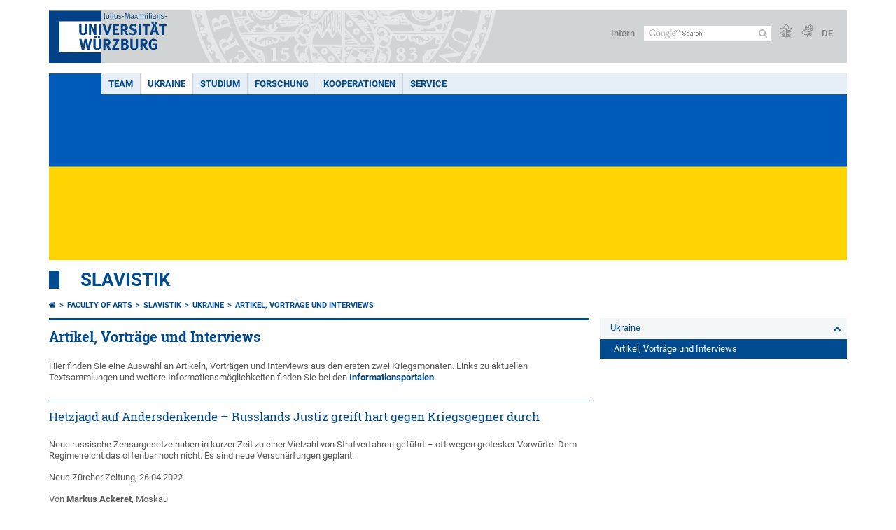

--- FILE ---
content_type: text/html; charset=utf-8
request_url: https://www.neuphil.uni-wuerzburg.de/en/slavistik/ukraine/artikel-vortraege-und-interviews/
body_size: 17518
content:
<!DOCTYPE html>
<html dir="ltr" lang="en">
<head>

<meta charset="utf-8">
<!-- 
	This website is powered by TYPO3 - inspiring people to share!
	TYPO3 is a free open source Content Management Framework initially created by Kasper Skaarhoj and licensed under GNU/GPL.
	TYPO3 is copyright 1998-2026 of Kasper Skaarhoj. Extensions are copyright of their respective owners.
	Information and contribution at https://typo3.org/
-->



<title>Artikel, Vorträge und Interviews - Slavistik</title>
<meta http-equiv="x-ua-compatible" content="IE=edge" />
<meta name="generator" content="TYPO3 CMS" />
<meta name="viewport" content="width=device-width, initial-scale=1.0" />
<meta name="twitter:card" content="summary" />
<meta name="date" content="2023-02-24" />


<link rel="stylesheet" href="/typo3temp/assets/compressed/merged-4b37a4b28e2011f9d17d18f413625de8-a90861707536465aaacbf512ee3ae60e.css?1765952950" media="all">
<link rel="stylesheet" href="/typo3temp/assets/compressed/merged-bd468f30b20fb3c6f9b7630b03866698-2c918c4544e4cf419b5aec44df6138a5.css?1701247136" media="screen">
<link rel="stylesheet" href="/typo3temp/assets/compressed/merged-21d7f4fc9e3c117c006b7a474b70d346-67702bc64d7a3ad4028482a349dab7c5.css?1701247136" media="print">



<script src="/typo3temp/assets/compressed/merged-cbc3b9cee04d0b5ce1db5b83afe78ea0-0d2b905a0f6ee977d2e028a16261b062.js?1701247136"></script>


<link rel="apple-touch-icon" sizes="180x180" href="/typo3conf/ext/uw_sitepackage/Resources/Public/Images/Favicons/apple-touch-icon.png">
        <link rel="icon" type="image/png" sizes="32x32" href="/typo3conf/ext/uw_sitepackage/Resources/Public/Images/Favicons/favicon-32x32.png">
        <link rel="icon" type="image/png" sizes="16x16" href="/typo3conf/ext/uw_sitepackage/Resources/Public/Images/Favicons/favicon-16x16.png">
        <link rel="manifest" href="/typo3conf/ext/uw_sitepackage/Resources/Public/Images/Favicons/manifest.json">
        <link rel="mask-icon" href="/typo3conf/ext/uw_sitepackage/Resources/Public/Images/Favicons/safari-pinned-tab.svg" color="#2b5797">
        <meta name="theme-color" content="#ffffff"><link rel="alternate" type="application/rss+xml" title="RSS-Feed Universität Würzburg - Slavistik: Neuigkeiten" href="https://www.neuphil.uni-wuerzburg.de/index.php?id=53268&type=100" /><link rel="alternate" type="application/rss+xml" title="RSS-Feed Universität Würzburg: Aktuelle Veranstaltungen" href="https://www.uni-wuerzburg.de/index.php?id=197207&type=151" /><style>
    #mobile-mega-navigation {
        display: none;
    }

    #mobile-mega-navigation.mm-opened {
        display: inherit;
    }
</style>
<!-- Matomo Tracking -->
<script type="text/javascript">
    $.ajax({
        data: {
            "module": "API",
            "method": "UniWueTracking.getTrackingScript",
            "location": window.location.href
        },
        url: "https://webstats.uni-wuerzburg.de",
        dataType: "html",
        success: function(script) {
            $('body').append(script);
        } 
    });
</script>
<!-- End Matomo Tracking -->
<!-- Matomo Tag Manager -->
<script>
  var _mtm = window._mtm = window._mtm || [];
  _mtm.push({'mtm.startTime': (new Date().getTime()), 'event': 'mtm.Start'});
  (function() {
    var d=document, g=d.createElement('script'), s=d.getElementsByTagName('script')[0];
    g.async=true; g.src='https://webstats.uni-wuerzburg.de/js/container_81AEXS1l.js'; s.parentNode.insertBefore(g,s);
  })();
</script>
<!-- End Matomo Tag Manager -->
<link rel="canonical" href="https://www.neuphil.uni-wuerzburg.de/en/slavistik/ukraine/artikel-vortraege-und-interviews/"/>
</head>
<body>
<nav role="presentation" aria-hidden="true" id="mobile-mega-navigation">
    <ul class="first-level"><li><a href="/en/slavistik/team/" title="Team">Team</a><ul class="second-level"><li><a href="/en/slavistik/team/drews-sylla/" title="Drews-Sylla">Drews-Sylla</a><ul class="third-level"><li><a href="/en/slavistik/team/drews-sylla/information-in-english/" title="Information in English">Information in English</a></li><li><a href="/en/slavistik/team/drews-sylla/vita/" title="Vita">Vita</a></li><li><a href="/en/slavistik/team/drews-sylla/lehre/" title="Lehre">Lehre</a></li><li><a href="/en/slavistik/team/drews-sylla/forschungsprojekte/" title="Forschungsprojekte">Forschungsprojekte</a></li><li><a href="/en/slavistik/team/drews-sylla/publikationen/" title="Publikationen">Publikationen</a></li></ul></li><li><a href="/en/slavistik/team/dieser/" title="Dieser">Dieser</a></li><li><a href="/en/slavistik/team/michailowski/" title="Michailowski">Michailowski</a><ul class="third-level"><li><a href="/en/slavistik/team/michailowski/publikationen/" title="Publikationen">Publikationen</a></li></ul></li><li><a href="/en/slavistik/team/winter/" title="Winter">Winter</a></li><li><a href="/en/slavistik/team/sekretariat/" title="Sekretariat">Sekretariat</a></li><li><a href="/en/slavistik/team/ebbinghaus/" title="Ebbinghaus">Ebbinghaus</a><ul class="third-level"><li><a href="/en/slavistik/team/ebbinghaus/publikationen/" title="Publikationen">Publikationen</a></li></ul></li></ul></li><li><a href="/en/slavistik/ukraine/" title="Ukraine">Ukraine</a><ul class="second-level"><li><a href="/en/slavistik/ukraine/informationsportale/" title="Informationsportale">Informationsportale</a></li><li><a href="/en/slavistik/ukraine/veranstaltungen/" title="Veranstaltungen">Veranstaltungen</a></li><li><a href="/en/slavistik/ukraine/filme-und-streams/" title="Filme und Streams">Filme und Streams</a></li><li class="Selected"><a href="/en/slavistik/ukraine/artikel-vortraege-und-interviews/" title="Artikel, Vorträge und Interviews">Artikel, Vorträge und Interviews</a></li><li><a href="/en/slavistik/ukraine/unterstuetzungsnetzwerke-stellungnahmen-und-weitere-links/" title="Unterstützungsnetzwerke, Stellungnahmen und weitere Links">Unterstützungsnetzwerke, Stellungnahmen und weitere Links</a></li><li><a href="/en/slavistik/ukraine/veranstaltungsarchiv/" title="Veranstaltungsarchiv">Veranstaltungsarchiv</a></li></ul></li><li><a href="/en/slavistik/studium/" title="Studium">Studium</a><ul class="second-level"><li><a href="/en/slavistik/studium/bachelor-of-arts/" title="Bachelor of Arts">Bachelor of Arts</a></li><li><a href="/en/slavistik/studium/master-of-arts/" title="Master of Arts">Master of Arts</a></li><li><a href="/en/slavistik/studium/lehramt-an-gymnasien/" title="Lehramt an Gymnasien">Lehramt an Gymnasien</a></li><li><a href="/en/slavistik/studium/promotion/" title="Promotion">Promotion</a></li><li><a href="/en/slavistik/studium/lehrveranstaltungen/" title="Lehrveranstaltungen">Lehrveranstaltungen</a></li><li><a href="/en/slavistik/studium/studienberatung/" title="Studienberatung">Studienberatung</a></li><li><a href="/en/slavistik/studium/anrechnung-von-studienleistungen/" title="Anrechnung von Studienleistungen">Anrechnung von Studienleistungen</a></li><li><a href="/en/slavistik/studium/pruefungs-und-veranstaltungsanmeldung/" title="Prüfungs- und Veranstaltungsanmeldung">Prüfungs- und Veranstaltungsanmeldung</a></li><li><a href="/en/slavistik/studium/hinweise-und-vorlagen-zu-schriftlichen-arbeiten/" title="Hinweise und Vorlagen zu schriftlichen Arbeiten">Hinweise und Vorlagen zu schriftlichen Arbeiten</a></li><li><a href="/en/slavistik/studium/sprachkurse/" title="Sprachkurse">Sprachkurse</a></li><li><a href="/en/slavistik/studium/auslandsaufenthalt/" title="Auslandsaufenthalt">Auslandsaufenthalt</a></li><li><a href="/en/slavistik/studium/studienelement-russicum/" title="Studienelement Russicum">Studienelement Russicum</a></li><li><a href="/en/slavistik/studium/studiengangsbeteiligungen-und-zusatzqualifikationen/" title="Studiengangsbeteiligungen und Zusatzqualifikationen">Studiengangsbeteiligungen und Zusatzqualifikationen</a></li><li><a href="/en/slavistik/studium/gsik-globale-systeme-und-interkulturelle-kompetenz/" title="GSiK - Globale Systeme und interkulturelle Kompetenz">GSiK - Globale Systeme und interkulturelle Kompetenz</a></li><li><a href="/en/slavistik/studium/nachteilsausgleich/" title="Nachteilsausgleich">Nachteilsausgleich</a></li><li><a href="/en/slavistik/studium/studien-und-pruefungsordnungen-studienfachbeschreibungen-und-modulhandbuecher/" title="Studien- und Prüfungsordnungen, Studienfachbeschreibungen und Modulhandbücher">Studien- und Prüfungsordnungen, Studienfachbeschreibungen und Modulhandbücher</a></li><li><a href="/en/slavistik/studium/qualifikationsziele/" title="Qualifikationsziele">Qualifikationsziele</a></li><li><a href="/en/slavistik/studium/bibliothek/" title="Bibliothek">Bibliothek</a></li><li><a href="/en/slavistik/studium/weitere-informationen-fuer-studierende/" title="Weitere Informationen für Studierende">Weitere Informationen für Studierende</a></li></ul></li><li><a href="/en/slavistik/forschung/" title="Forschung">Forschung</a></li><li><a href="/en/slavistik/kooperationen/" title="Kooperationen">Kooperationen</a><ul class="second-level"><li><a href="https://www.phil.uni-wuerzburg.de/jmu-cultural-studies/" title="JMU Cultural Studies">JMU Cultural Studies</a></li></ul></li><li><a href="/en/slavistik/service/" title="Service">Service</a><ul class="second-level"><li><a href="/en/slavistik/service/links/" title="Links">Links</a></li><li><a href="/en/slavistik/service/pinnwand/" title="Pinnwand">Pinnwand</a></li><li><a href="/en/slavistik/service/kontakt/" title="Kontakt">Kontakt</a></li><li><a href="/en/slavistik/service/sitemap/" title="Sitemap">Sitemap</a></li></ul></li></ul>
</nav>

<div class="mobile-mega-navigation__additional-data">
    <a href="#page-wrapper" id="close-mobile-navigation" title="Close navigation"></a>
    
  
    
      
        <a href="/slavistik/ukraine/artikel-vortraege-und-interviews/">Deutsch</a>
      
    
      
    
  

    <a href="https://www.uni-wuerzburg.de/en/sonstiges/login/" title="Intern">Intern</a>
    
        <a class="page-header__icon-link" title="Summary of the website in easy language" href="https://www.uni-wuerzburg.de/en/sonstiges/barrierefreiheit/leichte-sprache/">
  <span class="icon-easy-to-read"></span>
</a>

    
    
        <a class="page-header__icon-link" title="Summary of the website in sign language" href="https://www.uni-wuerzburg.de/en/sonstiges/barrierefreiheit/gebaerdenvideos/">
  <span class="icon-sign-language"></span>
</a>

    
    <div>
        <form action="/suche/" class="page-header__search-form" role="search">
    <input type="hidden" name="ie" value="utf-8" />
    <input type="hidden" name="as_sitesearch" value="www.neuphil.uni-wuerzburg.de/slavistik/"/>
    <div class="page-header__search-form-input">
        <input type="text" name="q" title="" class="page-header__search-input page-header__search-input-en" aria-label="Search on website with Google" />

        <!-- Some IE does not submit a form without a submit button -->
        <input type="submit" value="Submit search" style="text-indent:-9999px" class="page-header__search-form-submit"/>
    </div>
</form>

    </div>
</div>


        <header role="banner" class="page-header">
            <a href="#mobile-mega-navigation" id="open-mobile-navigation" title="Open or close navigation"><span></span><span></span><span></span></a>
            <div class="page-header__logo">
                <a class="page-header__logo-link" href="https://www.uni-wuerzburg.de/en/">
                    <img src="/typo3conf/ext/uw_sitepackage/Resources/Public/Images/uni-wuerzburg-logo.svg" alt="To startpage" class="page-header__logo-full ">

                </a>
            </div>
            
            <div class="page-header__menu">
                <ul>
                    <li><a href="https://www.uni-wuerzburg.de/en/sonstiges/login/" title="Intern">Intern</a></li>
                    <li>
                        <form action="/suche/" class="page-header__search-form" role="search">
    <input type="hidden" name="ie" value="utf-8" />
    <input type="hidden" name="as_sitesearch" value="www.neuphil.uni-wuerzburg.de/slavistik/"/>
    <div class="page-header__search-form-input">
        <input type="text" name="q" title="" class="page-header__search-input page-header__search-input-en" aria-label="Search on website with Google" />

        <!-- Some IE does not submit a form without a submit button -->
        <input type="submit" value="Submit search" style="text-indent:-9999px" class="page-header__search-form-submit"/>
    </div>
</form>

                    </li>
                    
                        <li>
                            <a class="page-header__icon-link" title="Summary of the website in easy language" href="https://www.uni-wuerzburg.de/en/sonstiges/barrierefreiheit/leichte-sprache/">
  <span class="icon-easy-to-read"></span>
</a>

                        </li>
                    
                    
                        <li>
                            <a class="page-header__icon-link" title="Summary of the website in sign language" href="https://www.uni-wuerzburg.de/en/sonstiges/barrierefreiheit/gebaerdenvideos/">
  <span class="icon-sign-language"></span>
</a>

                        </li>
                    
                    <li>
                        
  
    
      
        <a href="/slavistik/ukraine/artikel-vortraege-und-interviews/">DE</a>
      
    
      
    
  

                    </li>
                </ul>
            </div>
        </header>
    

<div id="page-wrapper" data-label-next="Next slide" data-label-prev="Previous slide">
    <div class="hero-element">
    <nav role="navigation" class="mega-navigation simple"><ul class="mega-navigation__menu-level1"><li class="mega-navigation__link-level1 has-sub" aria-haspopup="true" aria-expanded="false"><a href="/en/slavistik/team/" title="Team" class="level1">Team</a><div class="mega-navigation__submenu-container"><div class="col"><ul><li class="mega-navigation__link-level2"><a href="/en/slavistik/team/drews-sylla/" title="Drews-Sylla">Drews-Sylla</a></li><li class="mega-navigation__link-level2"><a href="/en/slavistik/team/dieser/" title="Dieser">Dieser</a></li><li class="mega-navigation__link-level2"><a href="/en/slavistik/team/michailowski/" title="Michailowski">Michailowski</a></li><li class="mega-navigation__link-level2"><a href="/en/slavistik/team/winter/" title="Winter">Winter</a></li><li class="mega-navigation__link-level2"><a href="/en/slavistik/team/sekretariat/" title="Sekretariat">Sekretariat</a></li><li class="mega-navigation__link-level2"><a href="/en/slavistik/team/ebbinghaus/" title="Ebbinghaus">Ebbinghaus</a></li></ul></div></div></li><li class="mega-navigation__link-level1 active"><a href="/en/slavistik/ukraine/" title="Ukraine">Ukraine</a><div class="mega-navigation__submenu-container"><div class="col"><ul><li class="mega-navigation__link-level2"><a href="/en/slavistik/ukraine/informationsportale/" title="Informationsportale">Informationsportale</a></li><li class="mega-navigation__link-level2"><a href="/en/slavistik/ukraine/veranstaltungen/" title="Veranstaltungen">Veranstaltungen</a></li><li class="mega-navigation__link-level2"><a href="/en/slavistik/ukraine/filme-und-streams/" title="Filme und Streams">Filme und Streams</a></li><li class="mega-navigation__link-level2"><a href="/en/slavistik/ukraine/artikel-vortraege-und-interviews/" title="Artikel, Vorträge und Interviews">Artikel, Vorträge und Interviews</a></li><li class="mega-navigation__link-level2"><a href="/en/slavistik/ukraine/unterstuetzungsnetzwerke-stellungnahmen-und-weitere-links/" title="Unterstützungsnetzwerke, Stellungnahmen und weitere Links">Unterstützungsnetzwerke, Stellungnahmen und weitere Links</a></li><li class="mega-navigation__link-level2"><a href="/en/slavistik/ukraine/veranstaltungsarchiv/" title="Veranstaltungsarchiv">Veranstaltungsarchiv</a></li></ul></div></div></li><li class="mega-navigation__link-level1 has-sub" aria-haspopup="true" aria-expanded="false"><a href="/en/slavistik/studium/" title="Studium" class="level1">Studium</a><div class="mega-navigation__submenu-container"><div class="col"><ul><li class="mega-navigation__link-level2"><a href="/en/slavistik/studium/bachelor-of-arts/" title="Bachelor of Arts">Bachelor of Arts</a></li><li class="mega-navigation__link-level2"><a href="/en/slavistik/studium/master-of-arts/" title="Master of Arts">Master of Arts</a></li><li class="mega-navigation__link-level2"><a href="/en/slavistik/studium/lehramt-an-gymnasien/" title="Lehramt an Gymnasien">Lehramt an Gymnasien</a></li><li class="mega-navigation__link-level2"><a href="/en/slavistik/studium/promotion/" title="Promotion">Promotion</a></li><li class="mega-navigation__link-level2"><a href="/en/slavistik/studium/lehrveranstaltungen/" title="Lehrveranstaltungen">Lehrveranstaltungen</a></li><li class="mega-navigation__link-level2"><a href="/en/slavistik/studium/studienberatung/" title="Studienberatung">Studienberatung</a></li><li class="mega-navigation__link-level2"><a href="/en/slavistik/studium/anrechnung-von-studienleistungen/" title="Anrechnung von Studienleistungen">Anrechnung von Studienleistungen</a></li><li class="mega-navigation__link-level2"><a href="/en/slavistik/studium/pruefungs-und-veranstaltungsanmeldung/" title="Prüfungs- und Veranstaltungsanmeldung">Prüfungs- und Veranstaltungsanmeldung</a></li><li class="mega-navigation__link-level2"><a href="/en/slavistik/studium/hinweise-und-vorlagen-zu-schriftlichen-arbeiten/" title="Hinweise und Vorlagen zu schriftlichen Arbeiten">Hinweise und Vorlagen zu schriftlichen Arbeiten</a></li><li class="mega-navigation__link-level2"><a href="/en/slavistik/studium/sprachkurse/" title="Sprachkurse">Sprachkurse</a></li><li class="mega-navigation__link-level2"><a href="/en/slavistik/studium/auslandsaufenthalt/" title="Auslandsaufenthalt">Auslandsaufenthalt</a></li><li class="mega-navigation__link-level2"><a href="/en/slavistik/studium/studienelement-russicum/" title="Studienelement Russicum">Studienelement Russicum</a></li><li class="mega-navigation__link-level2"><a href="/en/slavistik/studium/studiengangsbeteiligungen-und-zusatzqualifikationen/" title="Studiengangsbeteiligungen und Zusatzqualifikationen">Studiengangsbeteiligungen und Zusatzqualifikationen</a></li><li class="mega-navigation__link-level2"><a href="/en/slavistik/studium/gsik-globale-systeme-und-interkulturelle-kompetenz/" title="GSiK - Globale Systeme und interkulturelle Kompetenz">GSiK - Globale Systeme und interkulturelle Kompetenz</a></li><li class="mega-navigation__link-level2"><a href="/en/slavistik/studium/nachteilsausgleich/" title="Nachteilsausgleich">Nachteilsausgleich</a></li><li class="mega-navigation__link-level2"><a href="/en/slavistik/studium/studien-und-pruefungsordnungen-studienfachbeschreibungen-und-modulhandbuecher/" title="Studien- und Prüfungsordnungen, Studienfachbeschreibungen und Modulhandbücher">Studien- und Prüfungsordnungen, Studienfachbeschreibungen und Modulhandbücher</a></li><li class="mega-navigation__link-level2"><a href="/en/slavistik/studium/qualifikationsziele/" title="Qualifikationsziele">Qualifikationsziele</a></li><li class="mega-navigation__link-level2"><a href="/en/slavistik/studium/bibliothek/" title="Bibliothek">Bibliothek</a></li><li class="mega-navigation__link-level2"><a href="/en/slavistik/studium/weitere-informationen-fuer-studierende/" title="Weitere Informationen für Studierende">Weitere Informationen für Studierende</a></li></ul></div></div></li><li class="mega-navigation__link-level1"><a href="/en/slavistik/forschung/" title="Forschung">Forschung</a></li><li class="mega-navigation__link-level1 has-sub" aria-haspopup="true" aria-expanded="false"><a href="/en/slavistik/kooperationen/" title="Kooperationen" class="level1">Kooperationen</a><div class="mega-navigation__submenu-container"><div class="col"><ul><li class="mega-navigation__link-level2"><a href="https://www.phil.uni-wuerzburg.de/jmu-cultural-studies/" title="JMU Cultural Studies">JMU Cultural Studies</a></li></ul></div></div></li><li class="mega-navigation__link-level1 has-sub" aria-haspopup="true" aria-expanded="false"><a href="/en/slavistik/service/" title="Service" class="level1">Service</a><div class="mega-navigation__submenu-container"><div class="col"><ul><li class="mega-navigation__link-level2"><a href="/en/slavistik/service/links/" title="Links">Links</a></li><li class="mega-navigation__link-level2"><a href="/en/slavistik/service/pinnwand/" title="Pinnwand">Pinnwand</a></li><li class="mega-navigation__link-level2"><a href="/en/slavistik/service/kontakt/" title="Kontakt">Kontakt</a></li><li class="mega-navigation__link-level2"><a href="/en/slavistik/service/sitemap/" title="Sitemap">Sitemap</a></li></ul></div></div></li></ul></nav>
    <div class="hero-element__slider m_default-layout">
        <ul class="hero-element__slider-list"><li class="hero-element__slider-item"><img src="/fileadmin/_processed_/6/d/csm_Slider_Ukraine_7ddeb314c5.jpg" width="1140" height="267"  class="hero-element__slider-image" data-title="" data-description="" data-imageuid="583311" data-copyright="&quot;&quot;" data-link=""  alt="" ></li></ul>
        <div class="element__slider-controls hidden">
  <button type="button" class="element__slider-startstop" data-stopped="0" data-start="Start animation" data-stop="Stop animation">
    Stop animation
  </button>
</div>
    </div>
</div>
    
    <div class="section-header">
        
                <a href="/en/slavistik/">Slavistik</a>
            
    </div>

    
        <div class="content no-padding-lr">
            <div class="default-layout">
                <main class="main-content without-left-menu" role="main">
                    <nav aria-label="Parent pages"><ul class="breadcrumb"><li class="breadcrumb__item"><a class="breadcrumb__link" title="Home" href="https://www.uni-wuerzburg.de/en/"><span class="icon-home"></span></a></li><li class="breadcrumb__item"><a href="https://www.phil.uni-wuerzburg.de/en/" title="Faculty of Arts" class="breadcrumb__link">Faculty of Arts</a></li><li class="breadcrumb__item"><a href="/en/slavistik/" title="Slavistik" class="breadcrumb__link">Slavistik </a></li><li class="breadcrumb__item"><a href="/en/slavistik/ukraine/" title="Ukraine" class="breadcrumb__link">Ukraine </a></li><li class="breadcrumb__item"><a href="/en/slavistik/ukraine/artikel-vortraege-und-interviews/" title="Artikel, Vorträge und Interviews" class="breadcrumb__link" aria-current="page">Artikel, Vorträge und Interviews </a></li></ul></nav>
                    
                    
  <header>
      
          <h1>Artikel, Vorträge und Interviews</h1>
        
  </header>

                    
	

			<div id="c1033577" class="frame frame-default frame-type-textpic frame-layout-0">
				
				
					



				
				

	
		



	


				

	
			<div class="ce-textpic ce-center ce-above">
  
    



  

  
      <div class="ce-bodytext">
        
        <p class="bodytext">Hier finden Sie eine Auswahl an Artikeln, Vorträgen und Interviews aus den ersten zwei Kriegsmonaten. Links zu aktuellen Textsammlungen und weitere Informationsmöglichkeiten finden Sie bei den <a href="/en/slavistik/ukraine/informationsportale/" target="_top" class="internal-link">Informationsportalen</a>.</p>
      </div>
    

  
</div>

		


				
					



				
				
					



				
			</div>

		


	

			<div id="c1033578" class="frame frame-default frame-type-div frame-layout-0">
				
				
					



				
				
				

    <hr class="ce-div" />


				
					



				
				
					



				
			</div>

		


	

			<div id="c967466" class="frame frame-default frame-type-textpic frame-layout-0">
				
				
					



				
				

	
		



	


				

	
			<div class="ce-textpic ce-center ce-above">
  
    



  

  
      <div class="ce-bodytext">
        
        <h3>Hetzjagd auf Andersdenkende – Russlands Justiz greift hart gegen Kriegsgegner durch</h3>
<p class="bodytext">Neue russische Zensurgesetze haben in kurzer Zeit zu einer Vielzahl von Strafverfahren geführt – oft wegen grotesker Vorwürfe. Dem Regime reicht das offenbar noch nicht. Es sind neue Verschärfungen geplant.</p>
<p class="bodytext">Neue Zürcher Zeitung, 26.04.2022</p>
<p class="bodytext">Von <strong>Markus Ackeret</strong>, Moskau</p>
<p class="bodytext"><a href="https://www.nzz.ch/international/ukraine-krieg-hetzjagd-auf-andersdenkende-in-russland-ld.1680908?reduced=true" target="_blank" class="external-link-new-window" rel="noreferrer">https://www.nzz.ch/international/ukraine-krieg-hetzjagd-auf-andersdenkende-in-russland-ld.1680908?reduced=true</a></p>
<hr>
<h3>Was man für ein Studium in Deutschland wissen muss</h3>
<p class="bodytext">Sprachnachweis, Bafög, Bologna: Damit Geflüchtete aus der Ukraine ihr Studium hierzulande fortsetzen können, müssen sie einiges beachten. Der Überblick.</p>
<p class="bodytext">Spiegel.de vom 24.04.2022</p>
<p class="bodytext">Von <strong>Tanya Falenczyk</strong></p>
<p class="bodytext"><a href="https://www.spiegel.de/start/ukraine-fluechtlinge-was-man-fuer-ein-studium-in-deutschland-wissen-muss-a-e7379add-afd5-4801-b341-756b633389d8" target="_blank" class="external-link-new-window" rel="noreferrer">https://www.spiegel.de/start/ukraine-fluechtlinge-was-man-fuer-ein-studium-in-deutschland-wissen-muss-a-e7379add-afd5-4801-b341-756b633389d8</a></p>
<hr>
<p class="bodytext">Ist Putin verrückt? Warum dies unser aller Krieg ist.</p>
<p class="bodytext">Gastbeitrag von <strong>Wladimir Sorokin</strong>, Illustration: <strong>Stefan Dimitrov</strong></p>
<p class="bodytext">sueddeutsche.de, 22.04.2022</p>
<p class="bodytext"><a href="https://www.sueddeutsche.de/projekte/artikel/kultur/ist-putin-verrueckt-warum-dies-unser-aller-krieg-ist-e826991/?reduced=true" target="_blank" class="external-link-new-window" rel="noreferrer">https://www.sueddeutsche.de/projekte/artikel/kultur/ist-putin-verrueckt-warum-dies-unser-aller-krieg-ist-e826991/?reduced=true</a></p>
<hr>
<h3>Alle reden vom Frieden – Ist es die Sorge um den eigenen Wohlstand oder deutsche Arroganz?</h3>
<p class="bodytext">Es gibt gute Gründe, die Eskalation des Konflikts zu fürchten. Aber weshalb stellen die Verteidiger des Friedens ihre Forderungen an die Ukraine und nicht an Putin?</p>
<p class="bodytext">Neue Zürcher Zeitung, 22.04.2022</p>
<p class="bodytext">Von <strong>Monika Maron</strong></p>
<p class="bodytext"><a href="https://www.nzz.ch/feuilleton/monika-maron-der-preis-fuer-den-frieden-ld.1680388?reduced=true&amp;mktcid=smch&amp;fbclid=IwAR1iMpqt4ez8zGTyZ2bkbeccquXqPzuu_jLp7gKJ7X3NP7lC6rUNdx1y49Q&amp;mktcval=fbpost_2022-04-22" target="_blank" class="external-link-new-window" rel="noreferrer">https://www.nzz.ch/feuilleton/monika-maron-der-preis-fuer-den-frieden-ld.1680388?reduced=true&amp;mktcid=smch&amp;fbclid=IwAR1iMpqt4ez8zGTyZ2bkbeccquXqPzuu_jLp7gKJ7X3NP7lC6rUNdx1y49Q&amp;mktcval=fbpost_2022-04-22</a></p>
<hr>
<h3>The War in Ukraine Has Unleashed a New Word</h3>
<p class="bodytext">The New York Times, 22.04.2022</p>
<p class="bodytext"><a href="https://www.nytimes.com/2022/04/22/magazine/ruscism-ukraine-russia-war.html" target="_blank" class="external-link-new-window" rel="noreferrer">https://www.nytimes.com/2022/04/22/magazine/ruscism-ukraine-russia-war.html</a></p>
<hr>
<h3>„Angeschnallt in der Turbulenzzone“ – Unsicherheiten in Kasachstans Kulturvertrieb</h3>
<p class="bodytext">Novastan.org, 21.04.2022</p>
<p class="bodytext">Mit <strong>Vadim Golenko</strong> sprach <strong>Svetlana Romashkina</strong>. Vlast.kz</p>
<p class="bodytext">Aus dem Russischen von <strong>Florian Coppenrath</strong></p>
<hr>
<h3>Russia’s War on the Nonhuman</h3>
<p class="bodytext">By <strong>Anastassiya Andrianova</strong></p>
<p class="bodytext">NYU Jordan Center for the Advanced Study of Russia. Published: <span class="day">21</span>-<span class="month">Apr</span>-<span class="year">2022</span></p>
<p class="bodytext"><a href="https://jordanrussiacenter.org/news/russias-war-on-the-nonhuman/" target="_blank" class="external-link-new-window" rel="noreferrer">https://jordanrussiacenter.org/news/russias-war-on-the-nonhuman/</a></p>
<hr>
<h3>Wie können diese Ukrainer es wagen, ein dermassen glückliches Leben zu führen? – Über den Neid und die Wut und die Rache von Russlands Frauen</h3>
<p class="bodytext">Angesichts des mit äusserster Brutalität geführten Krieges gegen die Ukraine ist derzeit viel von toxischer russischer Männlichkeit die Rede. Übersehen wird dabei gern die Rolle der russischen Frauen als willige Beihelferinnen.</p>
<p class="bodytext">Neue Zürcher Zeitung, 21.04.2022</p>
<p class="bodytext">Von <strong>Alissa Ganijewa</strong></p>
<p class="bodytext"><a href="https://www.nzz.ch/feuilleton/mach-nur-vergewaltige-ukrainische-weiber-nur-erzaehl-mir-nichts-davon-ld.1679938?reduced=true&amp;mktcid=smch&amp;fbclid=IwAR06Pf2TzQtesMLcCb_GbPBOC-rLOPpTPqqMgx95tDEZuC4ZxM7c7OFOZZM&amp;mktcval=fbpost_2022-04-21" target="_blank" class="external-link-new-window" rel="noreferrer">https://www.nzz.ch/feuilleton/mach-nur-vergewaltige-ukrainische-weiber-nur-erzaehl-mir-nichts-davon-ld.1679938?reduced=true&amp;mktcid=smch&amp;fbclid=IwAR06Pf2TzQtesMLcCb_GbPBOC-rLOPpTPqqMgx95tDEZuC4ZxM7c7OFOZZM&amp;mktcval=fbpost_2022-04-21</a></p>
<hr>
<h3>На художника Олега Кулика завели уголовное дело. Его обвиняют в «реабилитации нацизма».</h3>
<p class="bodytext">Артгид. Новости. 20.04.2022</p>
<p class="bodytext"><a href="https://artguide.com/news/8400" target="_blank" class="external-link-new-window" rel="noreferrer">https://artguide.com/news/8400</a></p>
<hr>
<h3>Man kann von Verschmelzung der Gesellschaft mit dem Staat sprechen</h3>
<p class="bodytext">Viele oppositionelle Plattformen sind in Russland nach Angaben von <strong>Klavdia Smola</strong> nur noch über das Internet zugängig. Smola sieht aber viele Möglichkeiten, sich zu informieren: „Die Menschen könnten zwar theoretisch wissen, dass es unabhängige Kanäle gibt. Aber die Propaganda ist so stark, dass man einfach nicht interessiert ist“, sagte die Professorin für slawische Literaturwissenschaft an der TU Dresden. Es sei oft nicht klar, was von der Mehrheit unterstützt werde.</p>
<p class="bodytext">Deutschlandfunk. <strong>Manfred Götzke</strong>, 17. April 2022, 08:11 Uhr</p>
<p class="bodytext"><a href="https://www.deutschlandfunk.de/eigensinn-widerstand-in-kunst-und-kultur-interview-klavdia-smola-slawistin-dlf-4936d95f-100.html" target="_blank" class="external-link-new-window" rel="noreferrer">https://www.deutschlandfunk.de/eigensinn-widerstand-in-kunst-und-kultur-interview-klavdia-smola-slawistin-dlf-4936d95f-100.html</a></p>
<hr>
<h3>Collective Shame</h3>
<p class="bodytext">11.04.2022. By&nbsp;<strong>Victoria Lomasko</strong>&nbsp;and&nbsp;<strong>Joe Sacco</strong></p>
<p class="bodytext">The New Yorker.&nbsp;Published in the print edition of the&nbsp;April 18, 2022, issue.</p>
<p class="bodytext"><a href="https://www.newyorker.com/magazine/2022/04/18/the-collective-shame-of-putins-war" target="_blank" class="external-link-new-window" rel="noreferrer">https://www.newyorker.com/magazine/2022/04/18/the-collective-shame-of-putins-war</a></p>
<hr>
<h3>Narrativ der verfolgten Russen: Sich als Opfer sehen</h3>
<p class="bodytext">„Der Russe ist nun wie ein Jude im Berlin des Jahres 1940“, singt die Band Leningrad. Die Selbststilisierung als Verfolgte befeuert Putins Narrativ.</p>
<p class="bodytext">taz, 11.04.2022</p>
<p class="bodytext">Von <strong>Alexander Friedman</strong></p>
<p class="bodytext"><a href="https://taz.de/Narrativ-der-verfolgten-Russen/!5847984/" target="_blank" class="external-link-new-window" rel="noreferrer">https://taz.de/Narrativ-der-verfolgten-Russen/!5847984/</a></p>
<hr>
<h3>The Globe and Mail publishes comics about war by illustrator from Kyiv</h3>
<p class="bodytext">chytomo, 10.04.2022</p>
<p class="bodytext">Von <strong>Anna Ivanenko</strong></p>
<p class="bodytext"><a href="https://chytomo.com/en/the-globe-and-mail-publishes-comics-about-war-by-illustrator-from-kyiv/" target="_blank" class="external-link-new-window" rel="noreferrer">https://chytomo.com/en/the-globe-and-mail-publishes-comics-about-war-by-illustrator-from-kyiv/</a></p>
<hr>
<h3>Der Weg in den Krieg – Die histoire croisseé Russlands und der Ukraine</h3>
<p class="bodytext"><strong>Prof. Dr. Frank Golczewski</strong></p>
<p class="bodytext">06.04.2022, Lecture2Go, Universität Hamburg</p>
<p class="bodytext"><a href="https://lecture2go.uni-hamburg.de/l2go/-/get/l/7081" target="_blank" class="external-link-new-window" rel="noreferrer">https://lecture2go.uni-hamburg.de/l2go/-/get/l/7081</a></p>
<hr>
<h3>Liebe westeuropäische Intellektuelle: Ihr habt keine Ahnung von Russland</h3>
<p class="bodytext">Niemand im Westen kann verstehen, was es heisst, im russischen Machtbereich leben zu müssen.</p>
<p class="bodytext">Neue Zürcher Zeitung, 06.04.2022</p>
<p class="bodytext">Von <strong>Szczepan Twardoch</strong></p>
<p class="bodytext"><a href="https://www.nzz.ch/feuilleton/ukraine-krieg-schluss-mit-westsplaining-ld.1676881?fbclid=IwAR0wXfMTTyiEH-5uflSkav9WAA062ksJxXeWIdoHBYujymCWAM7zikepxiU" target="_blank" class="external-link-new-window" rel="noreferrer">https://www.nzz.ch/feuilleton/ukraine-krieg-schluss-mit-westsplaining-ld.1676881?fbclid=IwAR0wXfMTTyiEH-5uflSkav9WAA062ksJxXeWIdoHBYujymCWAM7zikepxiU</a></p>
<hr>
<h3>Krieg gegen die Ukraine. Eine virtuelle (Bahn-)Reise durch die Ukraine</h3>
<p class="bodytext">Go East III // Teil 3: Von Kyjiw nach Charkiw // Mit <strong>Serhij Zhadan</strong> (Charkiw), <strong>Nikita Kadan</strong> (Kyjiw) und <strong>Ralf Füchs</strong> (Berlin) // 06.04.2022 um 19 Uhr</p>
<p class="bodytext">Interview von <strong>Kateryna Stetsevych.</strong>Bundeszentrale für politische Bildung / bpb</p>
<p class="bodytext"><a href="https://www.youtube.com/watch?v=cASyTfpATEc" target="_blank" class="external-link-new-window" rel="noreferrer">https://www.youtube.com/watch?v=cASyTfpATEc</a></p>
<hr>
<h3>For­sche­r:in­nen über Ukrainistik: „Hundert Jahre Stereotypisierung“</h3>
<p class="bodytext"><strong>Andrii Portnov</strong> und <strong>Bozhena Kozakevych</strong> arbeiten am bundesweit einzigen Lehrstuhl für Ukrainistik. Es gebe hierzulande noch große Wissenslücken, kritisieren sie.</p>
<p class="bodytext">taz, 06.04.2022</p>
<p class="bodytext">Interview von <strong>Ralf Pauli</strong></p>
<p class="bodytext"><a href="https://taz.de/Forscherinnen-ueber-Ukrainistik/!5843385/" target="_blank" class="external-link-new-window" rel="noreferrer">For­sche­r:in­nen über Ukrainistik: „Hundert Jahre Stereotypisierung“ - taz.de</a></p>
<hr>
<h3>"Die Ukraine ist nicht einmal ein Staat". Von der Geschichtsfälschung zum Angriffskrieg</h3>
<p class="bodytext">»Blätter« 4/2022, S. 47-53</p>
<p class="bodytext">Von <strong>Mykola Borovyk</strong></p>
<p class="bodytext"><a href="https://www.blaetter.de/ausgabe/2022/april/die-ukraine-ist-nicht-einmal-ein-staat" target="_blank" class="external-link-new-window" rel="noreferrer">https://www.blaetter.de/ausgabe/2022/april/die-ukraine-ist-nicht-einmal-ein-staat</a></p>
<hr>
<h3>In der Ukraine geht es um Europa</h3>
<p class="bodytext">»Blätter« 4/2022, S. 55-58</p>
<p class="bodytext">Von <strong>Tatiana Zhurzhenko</strong></p>
<p class="bodytext"><a href="https://www.blaetter.de/ausgabe/2022/april/in-der-ukraine-geht-es-um-europa" target="_blank" class="external-link-new-window" rel="noreferrer">https://www.blaetter.de/ausgabe/2022/april/in-der-ukraine-geht-es-um-europa</a></p>
<hr>
<h3>Russ­land will die Iden­ti­tät der Ukraine&nbsp;auslöschen</h3>
<p class="bodytext">Ukraineverstehen.de, Essay vom 04.04.2022</p>
<p class="bodytext">Von <strong>Kateryna Wolochnjuk</strong></p>
<p class="bodytext"><a href="https://ukraineverstehen.de/volochniuk-russland-will-die-identitaet-der-ukraine-ausloeschen/" target="_blank" class="external-link-new-window" rel="noreferrer">https://ukraineverstehen.de/volochniuk-russland-will-die-identitaet-der-ukraine-ausloeschen/</a></p>
<hr>
<h3>"Suddenly, these outdated ideas are being used to justify mass murder". Why Russia’s war against Ukraine is the logical continuation of Russian state ideology</h3>
<p class="bodytext">For years, Russia’s official ideology has revolved around the myth that the country is in danger and its enemies are trying to destroy it. The war in Ukraine is the logical continuation of this myth. To learn how deep the historical foundations for this conflict go, Meduza turned to Andrei Zorin, a professor at the University of Oxford who studies the history of Russian state ideology and the cultural and political myths that support it.</p>
<p class="bodytext">Meduza, April 4, 2022</p>
<p class="bodytext">Interview by <strong>Artem Efimov</strong>,<strong> </strong>translation by <strong>Sam Breazeale</strong></p>
<p class="bodytext"><a href="https://meduza.io/en/feature/2022/04/04/suddenly-these-outdated-ideas-are-being-used-to-justify-mass-murder" target="_blank" class="external-link-new-window" rel="noreferrer">https://meduza.io/en/feature/2022/04/04/suddenly-these-outdated-ideas-are-being-used-to-justify-mass-murder</a></p>
<hr>
<h3>Die Ukraine soll entukrainisiert werden</h3>
<p class="bodytext">FAZ, aktualisiert am 04.04.2022</p>
<p class="bodytext">Von <strong>Reinhard Veser</strong></p>
<p class="bodytext"><a href="https://www.faz.net/aktuell/politik/ukraine-krieg-russlands-propaganda-droht-mit-genozid-17933628.html" target="_blank" class="external-link-new-window" rel="noreferrer">https://www.faz.net/aktuell/politik/ukraine-krieg-russlands-propaganda-droht-mit-genozid-17933628.html</a></p>
<hr>
<h3>„Die Macht sind wir, und wir werden dieses Grauen stoppen“</h3>
<p class="bodytext">Schlusswort von Wladimir Metjolkin (DOXA) im Prozess gegen ihn.</p>
<p class="bodytext">01.04.2022 von&nbsp;<strong>Wladimir Metjolkin</strong>&nbsp;— Übersetzung 12.04.2022 von&nbsp;Maria Rajer&nbsp;,&nbsp;Ruth Altenhofer</p>
<p class="bodytext"><a href="https://www.dekoder.org/de/article/doxa-gericht-schlusswort-ukraine-krieg" target="_blank" class="external-link-new-window" rel="noreferrer">https://www.dekoder.org/de/article/doxa-gericht-schlusswort-ukraine-krieg</a></p>
<p class="bodytext">Statements von Studierenden zum Prozess: <a href="https://www.facebook.com/clemcecil/posts/10166363325105046" target="_blank" class="external-link-new-window" rel="noreferrer">https://www.facebook.com/clemcecil/posts/10166363325105046</a></p>
<hr>
<h3>Trost, Tagebuch und Propaganda - Lyrik im Zeichen des Ukrainekrieges. Gespräch mit Frau Prof. Henrieke Stahl von der Universität Trier.</h3>
<p class="bodytext">SWR 2, 30.03.2022</p>
<p class="bodytext">Von <strong>Sandra Biegger</strong></p>
<p class="bodytext"><a href="https://www.swr.de/swr2/literatur/trost-tagebuch-und-propaganda-lyrik-im-zeichen-des-ukrainekrieges-100.html" target="_blank" class="external-link-new-window" rel="noreferrer">https://www.swr.de/swr2/literatur/trost-tagebuch-und-propaganda-lyrik-im-zeichen-des-ukrainekrieges-100.html</a></p>
<hr>
<h3>„ANC-Mitglieder glauben, sie schulden Russland Loyalität“.Südafrikas besondere Beziehung zum Kreml</h3>
<p class="bodytext">Interview mit <strong>Dr. Irina Filatowa</strong>, 29.03.2022</p>
<p class="bodytext">Irina Filatova ist emeritierte Professorin der Universität von KwaZulu-Natal in Südafrika und Professorin an der National Research University Higher School of Economics in Moskau. Sie ist Spezialistin für russisch-südafrikanische Beziehungen sowie die kommunistische Bewegung in Südafrika, über die sie zahlreiche wissenschaftliche Publikationen veröffentlicht hat.</p>
<p class="bodytext">Das Interview führten <strong>Barbara Groeblinghoff</strong>, Projektleiterin Südafrika, und <strong>Cecelia Kok</strong>, Head of Research and Advocacy Projects.</p>
<p class="bodytext">Friedrich Naumann-Stiftung</p>
<p class="bodytext"><a href="https://www.freiheit.org/de/subsahara-afrika/anc-mitglieder-glauben-sie-schulden-russland-loyalitaet" target="_blank" class="external-link-new-window" rel="noreferrer">https://www.freiheit.org/de/subsahara-afrika/anc-mitglieder-glauben-sie-schulden-russland-loyalitaet</a></p>
<hr>
<h3>Die Wörter fühlen sich wie Blei an: belarussische Intellektuelle und der Krieg</h3>
<p class="bodytext">Deutschlandfunk Kultur, 29. März 2022</p>
<p class="bodytext">Von <strong>Iryna Herasimovich</strong></p>
<p class="bodytext"><a href="https://www.deutschlandfunkkultur.de/die-woerter-fuehlen-sich-wie-blei-an-belarussische-intellektuelle-und-der-krieg-dlf-kultur-4e8975fe-100.html" target="_blank" class="external-link-new-window" rel="noreferrer">https://www.deutschlandfunkkultur.de/die-woerter-fuehlen-sich-wie-blei-an-belarussische-intellektuelle-und-der-krieg-dlf-kultur-4e8975fe-100.html</a></p>
<hr>
<h3>Auf ein Buch. Der Literaturpodcast von Sebastian Aufdemkamp. Folge 55: Ukrainische Kultur und Literatur (mit Prof. Dr. Alexander Wöll)</h3>
<p class="bodytext">24. März 2022</p>
<p class="bodytext">Von <strong>Sebastian</strong></p>
<p class="bodytext"><a href="https://aufeinbuch-literaturpodcast.de/folge-55-ukrainische-kultur-und-literatur-mit-prof-dr-alexander-woell/" target="_blank" class="external-link-new-window" rel="noreferrer">https://aufeinbuch-literaturpodcast.de/folge-55-ukrainische-kultur-und-literatur-mit-prof-dr-alexander-woell/</a></p>
<hr>
<h3>The shared history of Ukraine and Russia makes it hard to speak of their literatures separately</h3>
<p class="bodytext">The Irish Times. 24.03.2022</p>
<p class="bodytext">Von <strong>Philip Ó Ceallaigh</strong></p>
<p class="bodytext"><a href="https://www.irishtimes.com/culture/books/the-shared-history-of-ukraine-and-russia-makes-it-hard-to-speak-of-their-literatures-separately-1.4826349" target="_blank" class="external-link-new-window" rel="noreferrer">https://www.irishtimes.com/culture/books/the-shared-history-of-ukraine-and-russia-makes-it-hard-to-speak-of-their-literatures-separately-1.4826349</a></p>
<hr>
<h3>"Russisches Kriegsschiff *** dich" – Kunst und der Krieg in der Ukraine</h3>
<p class="bodytext">Am 23. März 2022 hielt die Kunstwissenschaftlerin <strong>Dr. Elena Korowin</strong>, Postdoktorandin am Graduiertenkolleg 1956 ("Kulturtransfer und ‚kulturelle Identität‘") der Universität Freiburg, diesen Vortrag, in dem sie einen ersten Überblick über die Reaktionen ukrainischer und russischer Künstler:innen auf den Ukraine-Krieg gibt.</p>
<p class="bodytext"><a href="https://www.youtube.com/watch?v=UHRlUmDMZQk" target="_blank" class="external-link-new-window" rel="noreferrer">https://www.youtube.com/watch?v=UHRlUmDMZQk</a></p>
<hr>
<h3>"Niemand wird das Russland jemals verzeihen"</h3>
<p class="bodytext">Interview mit <strong>Swjatoslaw Wakartschuk</strong>, Sänger und Frontmann der ukrainischen Rockband&nbsp;Okean Elzy</p>
<p class="bodytext">Belarussisches Nachrichtenportal&nbsp;Zerkalo.io vom 22.03.2022, Übersetzung 25.03.2022 von&nbsp;Ruth Altenhofer</p>
<p class="bodytext"><a href="https://www.dekoder.org/de/article/okean-elzy-wakartschuk-ukraine-krieg" target="_blank" class="external-link-new-window" rel="noreferrer">https://www.dekoder.org/de/article/okean-elzy-wakartschuk-ukraine-krieg</a></p>
<hr>
<h3>Russland und Afrika: Alte Waffenbrüder</h3>
<p class="bodytext">Analyse von <strong>Barbara Groeblinghoff</strong>, 23.03.2022</p>
<p class="bodytext">Friedrich Naumann-Stiftung</p>
<p class="bodytext"><a href="https://www.freiheit.org/de/russland-und-afrika-alte-waffenbrueder" target="_blank" class="external-link-new-window" rel="noreferrer">https://www.freiheit.org/de/russland-und-afrika-alte-waffenbrueder</a></p>
<hr>
<h3>Kuratorin Ekaterina Degot. "Putins Regime hat sich durch Sport, Klassik und Museen legitimiert"</h3>
<p class="bodytext"><span class="field field--label-hidden field--name-title field--type-string">monopol. Magazin für Kunst und Leben, </span>18.03.2022</p>
<p class="bodytext">Von <strong>Elke Buhr</strong></p>
<p class="bodytext"><a href="https://www.monopol-magazin.de/ukrainekrieg-ekaterina-degot-interview" target="_blank" class="external-link-new-window" rel="noreferrer">https://www.monopol-magazin.de/ukrainekrieg-ekaterina-degot-interview</a></p>
<hr>
<h3>Ukrainian Roma in times of war</h3>
<p class="bodytext">Politika News, 17. März 2022</p>
<p class="bodytext">Von <strong>Lucie Fremlova</strong></p>
<p class="bodytext"><a href="https://politikapolitika.com/2022/03/15/ukrainian-roma-in-times-of-war/" target="_blank" class="external-link-new-window" rel="noreferrer">https://politikapolitika.com/2022/03/15/ukrainian-roma-in-times-of-war/</a></p>
<hr>
<h3>Russland und Afrika: Putins kalkulierte Beziehungen</h3>
<p class="bodytext">blog. Friedrich Naumann-Stiftung, 16.03.2022</p>
<p class="bodytext"><a href="https://blog.freiheit.digital/afrikanisch-russische-beziehungen" target="_blank" class="external-link-new-window" rel="noreferrer">https://blog.freiheit.digital/afrikanisch-russische-beziehungen</a></p>
<hr>
<h3>The Film Comment Podcast: Ukrainian Cinema</h3>
<p class="post-meta">By Film Comment on <span class="date">March 15, 2022</span></p>
<p class="post-meta"><a href="https://www.filmcomment.com/blog/the-film-comment-podcast-ukrainian-cinema/" target="_blank" class="external-link-new-window" rel="noreferrer">https://www.filmcomment.com/blog/the-film-comment-podcast-ukrainian-cinema/</a></p>
<hr>
<h3>Russ­lands Krieg in der Ukraine zer­stört das kul­tu­relle&nbsp;Erbe</h3>
<p class="bodytext">Ukraineverstehen.de, Essay vom 14.03.2022</p>
<p class="bodytext">Vom <strong>Mys­tets­kyi Arsenal Team</strong> mit Infor­ma­tio­nen von <strong>Oksana Yurkova</strong></p>
<p class="bodytext"><a href="https://ukraineverstehen.de/mystetskyi-arsenal-yurkova-museum-marija-prymachenko/" target="_blank" class="external-link-new-window" rel="noreferrer">https://ukraineverstehen.de/mystetskyi-arsenal-yurkova-museum-marija-prymachenko/</a></p>
<hr>
<h3>Die Ukraine, Putin und die Rhetorik des Krieges</h3>
<p class="bodytext">Putins Vorwand, die Ukraine zu „entnazifizieren“, baut auf der Rhetorik auf, den Gegner als „Faschisten“ zu bezeichnen. Hinter ihr verbirgt sich eine Geschichte, die bis in den Zweiten Weltkrieg zurückreicht und die die heute so unterschiedlichen Erinnerungskulturen der Ukraine und Russlands prägt.</p>
<p class="bodytext">geschichte der gegenwart, 13. März 2022</p>
<p class="bodytext">Von <strong>Juliane Fürst</strong></p>
<p class="bodytext"><a href="https://geschichtedergegenwart.ch/die-ukraine-putin-und-die-rhetorik-des-krieges/" target="_blank" class="external-link-new-window" rel="noreferrer">https://geschichtedergegenwart.ch/die-ukraine-putin-und-die-rhetorik-des-krieges/</a></p>
<hr>
<h3>SCHRIFTSTELLER IM KRIEG: Wer ist wer in der ukrainischen Literatur?</h3>
<p class="bodytext">Was machen Künstler unter Waffenbeschuss? Fliehen sie? Bleiben sie? Ein Gespräch mit Volker Weichsel von der Zeitschrift „Osteuropa“, FAZ, 10. März 2022</p>
<p class="bodytext">Von&nbsp;<strong>Paul Ingendaay</strong></p>
<p class="bodytext"><a href="https://www.faz.net/aktuell/feuilleton/debatten/kuenstler-im-krieg-volker-weichsel-ueber-ukrainische-literatur-17861355.html?premium=0x7c6ccdf6d10b06e4398e13ad5e43e1ac" target="_blank" class="external-link-new-window" rel="noreferrer">https://www.faz.net/aktuell/feuilleton/debatten/kuenstler-im-krieg-volker-weichsel-ueber-ukrainische-literatur-17861355.html?premium=0x7c6ccdf6d10b06e4398e13ad5e43e1ac</a></p>
<hr>
<h3>Im Dazwischen</h3>
<p class="bodytext">Die Revolution in Belarus, die Oppositionellen in Russland und der ukrainische Widerstand gegen den Krieg gehören zum gleichen Kampf für eine freiheitliche Demokratie. Doch noch immer denken wir in gefährlichen Pauschalisierungen.</p>
<p class="bodytext">Ein Essay von <strong>Iryna Herasimovich</strong> (Text) und <strong>Christian Grund</strong> (Bilder). Republik vom 09.03.2022</p>
<p class="bodytext"><a href="https://www.republik.ch/2022/03/09/im-dazwischen-von-iryna-herasimovich" target="_blank" class="external-link-new-window" rel="noreferrer">https://www.republik.ch/2022/03/09/im-dazwischen-von-iryna-herasimovich</a></p>
<hr>
<h3>Szenen wie Prophezeiungen</h3>
<p class="bodytext">Ukrainische Filmemacher und ihre Werke,&nbsp; SZ, 9. März 2022</p>
<p class="bodytext">Von <strong>Sofia Glasl</strong></p>
<p class="bodytext"><a href="https://www.sueddeutsche.de/kultur/ukrainische-filmemacher-filmstarts-streaming-1.5544244" target="_blank" class="external-link-new-window" rel="noreferrer">https://www.sueddeutsche.de/kultur/ukrainische-filmemacher-filmstarts-streaming-1.5544244</a></p>
<hr>
<h3>Der Antisemitismus hinter Putins Forderung nach „Entnazifizierung“ der Ukraine</h3>
<p class="bodytext">geschichte der gegenwart, 9. März 2022</p>
<p class="bodytext">Von <strong>Jason Stanley</strong></p>
<p class="bodytext"><a href="https://geschichtedergegenwart.ch/der-antisemitismus-hinter-putins-forderung-nach-entnazifizierung-der-ukraine/" target="_blank" class="external-link-new-window" rel="noreferrer">https://geschichtedergegenwart.ch/der-antisemitismus-hinter-putins-forderung-nach-entnazifizierung-der-ukraine/</a></p>
<hr>
<h3>“For Eight Years They Sat There in Cellars Under Fire!” - On One False Narrative About Ukraine</h3>
<p class="bodytext">NYU Jordan Center, 7. März 2022</p>
<p class="bodytext">Von <strong>Nikolay Mitrokhin</strong></p>
<p class="bodytext"><a href="https://jordanrussiacenter.org/news/on-donbass-and-what-some-of-my-russian-facebook-friends-think/" target="_blank" rel="noreferrer">https://jordanrussiacenter.org/news/on-donbass-and-what-some-of-my-russian-facebook-friends-think/</a></p>
<hr>
<h3>"Die Offensive Russlands und der Beginn einer neuen Welt" - Wie eine versehentlich auf ria.novosti veröffentlichte „Siegeserklärung“ zu verstehen ist</h3>
<p class="bodytext">novinki, 6. März 2022</p>
<p class="bodytext">Von <strong>Susanne Frank</strong></p>
<p class="bodytext"><a href="https://www.novinki.de/die-offensive-russlands-und-der-beginn-einer-neuen-welt-wie-eine-versehentlich-auf-ria-novosti-veroeffentlichte-siegeserklaerung-zu-verstehen-ist/" target="_blank" class="external-link-new-window" rel="noreferrer">https://www.novinki.de/die-offensive-russlands-und-der-beginn-einer-neuen-welt-wie-eine-versehentlich-auf-ria-novosti-veroeffentlichte-siegeserklaerung-zu-verstehen-ist/</a></p>
<hr>
<h3>Der steinige Weg zur ukrainischen Nation</h3>
<p class="bodytext">NZZ, 5. März 2022</p>
<p class="bodytext">Von <strong>Ulrich M. Schmid</strong></p>
<p class="bodytext"><a href="https://www.nzz.ch/feuilleton/ukraine-konflikt-auf-dem-weg-zur-ukrainischen-nation-ld.1672767" target="_blank" class="external-link-new-window" rel="noreferrer">https://www.nzz.ch/feuilleton/ukraine-konflikt-auf-dem-weg-zur-ukrainischen-nation-ld.1672767</a></p>
<hr>
<h3>Im Krieg wohnen</h3>
<p class="bodytext">geschichte der gegenwart, 2. März 2022</p>
<p class="bodytext">Von <strong>Sylvia Sasse</strong></p>
<p class="bodytext"><a href="https://geschichtedergegenwart.ch/im-krieg-wohnen/" target="_blank" class="external-link-new-window" rel="noreferrer">https://geschichtedergegenwart.ch/im-krieg-wohnen/</a></p>
<hr>
<h3>Die kulturelle Vielfalt ist die wichtigste Grundlage für die Widerstandsfähigkeit der Ukraine</h3>
<p class="bodytext">NZZ, 2. März 2022</p>
<p class="bodytext">Von <strong>Andrii Portnov</strong></p>
<p class="bodytext"><a href="https://www.nzz.ch/feuilleton/kampf-um-die-geschichtsdeutung--ld.1672436" target="_blank" class="external-link-new-window" rel="noreferrer">https://www.nzz.ch/feuilleton/kampf-um-die-geschichtsdeutung--ld.1672436</a></p>
<hr>
<h3>Große kleine Sprache Ukrainisch</h3>
<p class="bodytext">Momentan in aller Munde und doch eine weitgehend unbekannte Größe: die Ukraine mit ihrer höchst lebendigen und eigenwilligen Kultur- und Literaturszene, TraLaLit - Magazin für übersetzte Literatur, 28. Februar 2022</p>
<p class="bodytext">Von <strong>Claudia Dathe</strong></p>
<p class="bodytext"><a href="https://www.tralalit.de/2022/02/28/grosse-kleine-sprache-ukrainisch/" target="_blank" class="external-link-new-window" rel="noreferrer">https://www.tralalit.de/2022/02/28/grosse-kleine-sprache-ukrainisch/</a></p>
<hr>
<h3>RIESENLAND DER LITERATUR:&nbsp;Wie die Vielsprachigkeit die Ukraine prägt</h3>
<p class="bodytext">In Krisenzeiten kann Mehrsprachigkeit missbraucht und falsch ausgelegt werden. Die Literatur der Ukraine verdankt einiges der Vielsprachigkeit. Dies ist ein großer gesellschaftlicher Gewinn. FAZ, 28. Februar 2022</p>
<p class="bodytext">Von <strong>Annette Werberger</strong></p>
<p class="bodytext"><a href="https://www.faz.net/aktuell/feuilleton/buecher/literatur-in-der-ukraine-mehrsprachigkeit-als-gesellschaftlicher-gewinn-17834059.html?premium" target="_blank" class="external-link-new-window" rel="noreferrer">https://www.faz.net/aktuell/feuilleton/buecher/literatur-in-der-ukraine-mehrsprachigkeit-als-gesellschaftlicher-gewinn-17834059.html?premium</a></p>
<hr>
<h3>Wer wenn nicht Literatur?</h3>
<p class="bodytext">Ein Gespräch über kulturelle Räum ein Krise und Konflikt, Literaturhaus Zürich,&nbsp;27. Februar 2022</p>
<p class="bodytext">Mit <strong>Ana Kordsaia-Samadaschwili</strong>, <strong>Maria Stepanova</strong> und <strong>Kateryna Mishchenko</strong></p>
<p class="bodytext"><a href="https://www.youtube.com/watch?v=GTrStmOz8Jg" target="_blank" class="external-link-new-window" rel="noreferrer">https://www.youtube.com/watch?v=GTrStmOz8Jg</a></p>
<hr>
<h3>Krieg in Europa! Was treibt Putin?</h3>
<p class="bodytext">Historisch-politische Hintergründe des russischen Überfalls auf die Ukraine, 25. Februar 2022</p>
<p class="bodytext">Von <strong>Klaus Gestwa</strong></p>
<p class="bodytext"><a href="https://www.blz.bayern.de/publikation/krieg-in-europa-was-treibt-putinr-historisch-politische-hintergruende-des-russischen-ueberfalls-auf-die-ukraine.html" target="_blank" rel="noreferrer">https://www.blz.bayern.de/publikation/krieg-in-europa-was-treibt-putinr-historisch-politische-hintergruende-des-russischen-ueberfalls-auf-die-ukraine.html</a></p>
<hr>
<h3>Women in Ukrainian Art: Blank Spots in Ukrainian Art History</h3>
<p class="bodytext">Focus Ukraine. A blog of the&nbsp;Kennan Institute</p>
<p class="bodytext">By&nbsp;<strong>Kateryna Iakovlenko</strong>&nbsp;on&nbsp;June 2, 2020</p>
<p class="bodytext"><a href="https://www.wilsoncenter.org/blog-post/women-ukrainian-art-blank-spots-ukrainian-art-history" target="_blank" class="external-link-new-window" rel="noreferrer">https://www.wilsoncenter.org/blog-post/women-ukrainian-art-blank-spots-ukrainian-art-history</a></p>
<hr>
<h3>Slavic Studies’ Heart of Whiteness</h3>
<p class="bodytext">By <strong>Anne Lounsbery</strong></p>
<p class="bodytext">&nbsp;NYU Jordan Center for the Advanced Study of Russia. Published 23-Jun-2014</p>
<p class="bodytext"><a href="https://jordanrussiacenter.org/news/slavic-studies-heart-whiteness/" target="_blank" class="external-link-new-window" rel="noreferrer">https://jordanrussiacenter.org/news/slavic-studies-heart-whiteness/</a></p>
<p class="bodytext">&nbsp;</p>
      </div>
    

  
</div>

		


				
					



				
				
					



				
			</div>

		


                </main>

                <div class="navigation-right" role="navigation">
                    <ul class="meta-navigation m-is-backlink"><li class="meta-navigation__level1"><a href="/en/slavistik/ukraine/" title="Ukraine" class="meta-navigation__link">Ukraine</a></li></ul><ul class="meta-navigation m-is-rightmenu"><li class="meta-navigation__level1"><a href="/en/slavistik/ukraine/artikel-vortraege-und-interviews/" title="Artikel, Vorträge und Interviews" class="meta-navigation__link is-active">Artikel, Vorträge und Interviews</a></li></ul><ul class="meta-navigation m-is-rightmenu"></ul>
                </div>

                <aside class="aside-content without-left-menu " role="complementary">
                    
                    
                </aside>

                <div class="clear"></div>
            </div>
        </div>
    
    <div class="content colored" role="contentinfo">
    <div class="contact-data">
        
        <div class="contact-data__col-2  m-no-social-media">
            
	

			<div id="c539408" class="frame frame-default frame-type-list frame-layout-0">
				
				
					



				
				
					



				
				

    
        



  <aside aria-labelledby="footerContactLabel">
    <span class="contact-data__title" id="footerContactLabel">
      <a href="/en/slavistik/service/kontakt/" class="more-link no-margin">Contact</a>
    </span>

    <p>
      
        Lehrstuhl für Slavistik<br>
      
      
      
        Am Hubland<br>
      
      
      97074 Würzburg
    </p>

    <p>
      
        Phone: +49 931 31-82864<br>
      
      
      
        <a class="mail" href="mailto:l-slavistik@uni-wuerzburg.de">Email</a>
      
    </p>

    <p>
      <a href="https://wueaddress.uni-wuerzburg.de/oeh/" class="more-link no-margin" target="_blank"><b>Find Contact</b></a>
    </p>
  </aside>




    


				
					



				
				
					



				
			</div>

		


        </div>
        <div class="contact-data__col-4">
            <div class="maps-tabs">
                
	

			<div id="c539407" class="frame frame-default frame-type-list frame-layout-0">
				
				
					



				
				
					



				
				

    
        



  <div class="maps-tabs__places">
    <nav aria-labelledby="locationMapLabel">
      <span class="contact-data__title" id="locationMapLabel">
        <a class="more-link no-margin" href="https://www.uni-wuerzburg.de/en/sonstiges/lageplan/">How to Find Us</a>
      </span>
      <ul>
        
          <li><a href="#" data-map="0" class="maps-tabs__link active">Hubland Süd, Geb. PH1</a></li>
        
      </ul>
    </nav>
  </div>
  <div class="maps-tabs__maps">
    
      <span class="maps-tabs__accordion-head active accordion__active" data-map="0">Hubland Süd, Geb. PH1</span>
      <div class="maps-tabs__map accordion__active front" data-map="0" style="">
        <a href="https://wueaddress.uni-wuerzburg.de/building/3211" target="_blank">
          
          <img data-imageuid="622984" data-copyright="null" src="/fileadmin/uniwue/maps/3211.png" width="555" height="190" alt="" />
        </a>
      </div>
    
  </div>




    


				
					



				
				
					



				
			</div>

		


                <div class="clear"></div>
            </div>
        </div>
        <div class="clear"></div>
    </div>
</div>
    <div class="footer" role="contentinfo">
    <div class="footer__col"><ul class="footer__menu"><li class="footer__menu-level1"><a href="https://www.uni-wuerzburg.de/en/" class="footer__link bold"><span class="icon-chevron-right"></span>Home</a></li><li><a href="https://www.uni-wuerzburg.de/en/university/" title="The University" class="footer__link"><span class="icon-chevron-right"></span>The University</a></li><li><a href="https://www.uni-wuerzburg.de/en/studying-at-jmu/" title="Studying at JMU" class="footer__link"><span class="icon-chevron-right"></span>Studying at JMU</a></li><li><a href="https://www.uni-wuerzburg.de/en/research/" title="Research" class="footer__link"><span class="icon-chevron-right"></span>Research</a></li><li><a href="https://www.uni-wuerzburg.de/en/teaching/" title="Teaching" class="footer__link"><span class="icon-chevron-right"></span>Teaching</a></li><li><a href="https://www.uni-wuerzburg.de/en/institutions/overview/" title="Institutions" class="footer__link"><span class="icon-chevron-right"></span>Institutions</a></li><li><a href="https://www.uni-wuerzburg.de/en/international/" title="International" class="footer__link"><span class="icon-chevron-right"></span>International</a></li></ul></div><div class="footer__col"><ul class="footer__menu"><li class="footer__menu-level1"><a href="https://www.uni-wuerzburg.de/en/" class="footer__link bold"><span class="icon-chevron-right"></span>The University</a></li><li><a href="https://www.uni-wuerzburg.de/en/studying-at-jmu/studienangelegenheiten/dates-and-deadlines/" title="Dates and Deadlines" class="footer__link"><span class="icon-chevron-right"></span>Dates and Deadlines</a></li><li><a href="https://www.uni-wuerzburg.de/en/studium/angebot/" title="Degree Programmes and Subjects" class="footer__link"><span class="icon-chevron-right"></span>Degree Programmes and Subjects</a></li><li><a href="https://www.uni-wuerzburg.de/en/news-and-events/news/archive/" title="News" class="footer__link"><span class="icon-chevron-right"></span>News</a></li><li><a href="https://www.uni-wuerzburg.de/en/jobs/" title="Jobs at JMU" class="footer__link"><span class="icon-chevron-right"></span>Jobs at JMU</a></li><li><a href="https://www.uni-wuerzburg.de/en/university-employees/" title="Staff Members" class="footer__link"><span class="icon-chevron-right"></span>Staff Members</a></li><li><a href="https://www.uni-wuerzburg.de/en/verwaltung/verwaltungsabc/" title="Glossary of Administrative Terms" class="footer__link"><span class="icon-chevron-right"></span>Glossary of Administrative Terms</a></li><li><a href="https://www.uni-wuerzburg.de/en/amtl-veroeffentlichungen/" title="Official publications" class="footer__link"><span class="icon-chevron-right"></span>Official publications</a></li></ul></div><div class="footer__col"><ul class="footer__menu"><li class="footer__menu-level1"><a href="https://www.uni-wuerzburg.de/en/institutions/overview/" class="footer__link bold"><span class="icon-chevron-right"></span>Services</a></li><li><a href="https://www.bibliothek.uni-wuerzburg.de/en/" title="University Library" class="footer__link"><span class="icon-chevron-right"></span>University Library</a></li><li><a href="https://www.rz.uni-wuerzburg.de/en/" title="IT Services" class="footer__link"><span class="icon-chevron-right"></span>IT Services</a></li><li><a href="https://www.hochschulsport-wuerzburg.de/" title="University Sport" class="footer__link"><span class="icon-chevron-right"></span>University Sport</a></li><li><a href="https://www.uni-wuerzburg.de/en/studying-at-jmu/zsb/" title="Academic Advisory Service" class="footer__link"><span class="icon-chevron-right"></span>Academic Advisory Service</a></li><li><a href="https://www.uni-wuerzburg.de/en/studying-at-jmu/examination-office/" title="Examination Office" class="footer__link"><span class="icon-chevron-right"></span>Examination Office</a></li><li><a href="https://www.uni-wuerzburg.de/en/studying-at-jmu/studienangelegenheiten/" title="Student Affairs" class="footer__link"><span class="icon-chevron-right"></span>Student Affairs</a></li><li><a href="https://www.uni-wuerzburg.de/en/stuv/" title="Student Representation" class="footer__link"><span class="icon-chevron-right"></span>Student Representation</a></li><li><a href="https://www.uni-wuerzburg.de/en/career/" title="Career Centre" class="footer__link"><span class="icon-chevron-right"></span>Career Centre</a></li></ul></div><div class="footer__col"><ul class="footer__menu"><li class="footer__menu-level1">Your JMU</li><li><a href="http://wuestudy.uni-wuerzburg.de/" title="WueStudy" class="footer__link"><span class="icon-chevron-right"></span>WueStudy</a></li><li><a href="https://wuecampus.uni-wuerzburg.de" title="WueCampus" class="footer__link"><span class="icon-chevron-right"></span>WueCampus</a></li><li><a href="https://www.uni-wuerzburg.de/en/studium/vorlesungsverzeichnis/" title="Class Schedule" class="footer__link"><span class="icon-chevron-right"></span>Class Schedule</a></li><li><a href="https://www.uni-wuerzburg.de/en/studying-at-jmu/studienangelegenheiten/application-and-enrolment/daten-online/start-onlineservice/" title="Online Enrolment" class="footer__link"><span class="icon-chevron-right"></span>Online Enrolment</a></li><li><a href="https://katalog.bibliothek.uni-wuerzburg.de/TouchPoint/start.do?View=sunrise&amp;Language=de" title="Library Catalogue" class="footer__link"><span class="icon-chevron-right"></span>Library Catalogue</a></li></ul></div><div class="footer__col"><ul class="footer__menu"><li class="footer__menu-level1"><a href="https://www.uni-wuerzburg.de/en/sonstiges/contact/" class="footer__link bold"><span class="icon-chevron-right"></span>Contact</a></li><li><a href="https://wueaddress.uni-wuerzburg.de/" title="Phone and Address Directory" class="footer__link"><span class="icon-chevron-right"></span>Phone and Address Directory</a></li><li><a href="https://www.uni-wuerzburg.de/en/sonstiges/lageplan/" title="How to Find Us" class="footer__link"><span class="icon-chevron-right"></span>How to Find Us</a></li><li><a href="https://www.uni-wuerzburg.de/en/press/" title="Press" class="footer__link"><span class="icon-chevron-right"></span>Press</a></li><li><a href="https://www.uni-wuerzburg.de/en/studying-at-jmu/zsb/what-we-offer/telephone-hotline/" title="Academic Advisory Service" class="footer__link"><span class="icon-chevron-right"></span>Academic Advisory Service</a></li><li><a href="https://www.uni-wuerzburg.de/en/administration/breakdown-acceptance/" title="Störungsannahme" class="footer__link"><span class="icon-chevron-right"></span>Störungsannahme</a></li><li><a href="https://www.uni-wuerzburg.de/en/administration/technical-maintenance/" title="Technical Maintenance Service" class="footer__link"><span class="icon-chevron-right"></span>Technical Maintenance Service</a></li><li><a href="https://www.uni-wuerzburg.de/en/verwaltung/agtu/aufgaben/gesundheitsschutz/emergency-contacts/" title="Need help quickly?" class="footer__link"><span class="icon-chevron-right"></span>Need help quickly?</a></li></ul></div>
    <div class="footer__col">
        <ul class="footer__menu">
            <li class="footer__menu-level1 bold">
                Page options
            </li>
            <li>
                <a class="footer__link" href="https://www.uni-wuerzburg.de/en/sonstiges/sitemap/">
                    <span class="icon-chevron-right"></span>
                    Sitemap
                </a>
            </li>
            <li id="js-picture-credits-link__container">
                <a href="#js-picture-credits" class="footer__link" id="js-toggle-picture-credits">
                    <span class="icon-chevron-right"></span>
                    Picture credits
                </a>
            </li>
            <li>
                <a class="footer__link" href="#top">
                    <span class="icon-chevron-right"></span>
                    To top
                </a>
            </li>
        </ul>

        <div class="footer__last-changed">
            <div class="footer__last-changed-header">
                Last update:
            </div>
            24.02.2023
        </div>

        <div class="footer__page-uid">
            <div class="footer__page-uid-header">
                <a href="/index.php?id=248079" rel="nofollow">Page:</a> <span class="footer__page-uid-value">248079/376</span>
            </div>
        </div>

    </div>
    <div class="clear"></div>
</div>

<div class="picture-credits hidden" id="js-picture-credits" data-titleimage="Image: ">
    <h3>Picture credits</h3>
</div>

<div class="content" role="contentinfo">
    <div class="disclaimer">
        <ul><li><a href="https://www.uni-wuerzburg.de/en/sonstiges/imprint-privacy-policy/" title="Imprint + Privacy Policy">Imprint + Privacy Policy</a></li><li><a href="https://www.uni-wuerzburg.de/en/sonstiges/privacy-disclaimer/" title="Privacy Disclaimer">Privacy Disclaimer</a></li><li><a href="https://www.uni-wuerzburg.de/en/sonstiges/barrierefreiheit/barrierefreiheit/" title="Erklärung zur Barrierefreiheit">Barrierefreiheit</a></li></ul>
    </div>
</div>


</div>
<script src="/typo3temp/assets/compressed/merged-9c500688b32a3b38853cebb16a293582-9240603b045a1d8427ab96159a49b5b0.js?1765952950"></script>
<script src="/typo3temp/assets/compressed/merged-75e3a5c0ee6cbe38962798bd61b5ecbe-61f20dbbea208357c59718fd1a8e0346.js?1701247136"></script>
<script src="/typo3temp/assets/compressed/Form.min-e75beb9dfb706bf6954cd7398e0b3472.js?1765952950" defer="defer"></script>


</body>
</html>